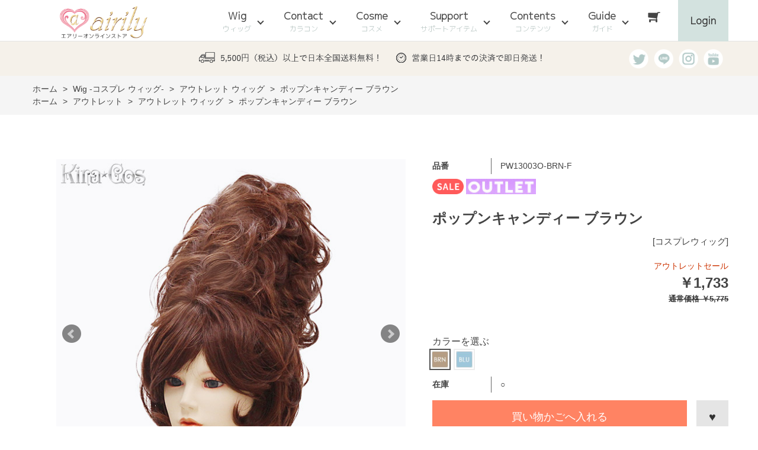

--- FILE ---
content_type: text/html; charset=utf-8
request_url: https://airily.jp/shop/g/g9000002112/
body_size: 18705
content:
<!DOCTYPE html>
<html data-browse-mode="P" lang="ja" >
<head>
<meta charset="UTF-8">
<title>ポップンキャンディー ブラウン(ブラウン（茶）): アウトレット｜エアリーオンラインストア　ウィッグ・カラコンのコスプレ総合専門店</title>
<link rel="canonical" href="https://airily.jp/shop/g/g9000002112/">


<meta name="description" content="ポップンキャンディー ブラウン(ブラウン（茶）)高品質でカラー豊富、多様なスタイルのウィッグを中心に、コスプレアイテムを豊富に取り揃える コスプレ総合専門店【エアリー】のオンラインストア。 営業日14時までの入金で即日発送＆税込5,500円以上で送">
<meta name="keywords" content="9000002112,ポップンキャンディー ブラウン,ブラウン（茶）ウィッグ,カラコン,コスプレ,通販,専門店,販売,エアリー">

<meta name="wwwroot" content="" />
<meta name="rooturl" content="https://airily.jp" />
<meta name="viewport" content="width=1200">
<link rel="stylesheet" type="text/css" href="https://ajax.googleapis.com/ajax/libs/jqueryui/1.12.1/themes/ui-lightness/jquery-ui.min.css">
<link rel="stylesheet" type="text/css" href="/css/sys/reset.css">
<link rel="stylesheet" type="text/css" href="/css/sys/base.css">

<link rel="stylesheet" type="text/css" href="/css/sys/base_form.css" >
<link rel="stylesheet" type="text/css" href="/css/sys/base_misc.css" >
<link rel="stylesheet" type="text/css" href="/css/sys/layout.css" >
<link rel="stylesheet" type="text/css" href="/css/sys/block_icon_image.css"  >
<link rel="stylesheet" type="text/css" href="/css/sys/block_common.css" >
<link rel="stylesheet" type="text/css" href="/css/sys/block_customer.css" >
<link rel="stylesheet" type="text/css" href="/css/sys/block_goods.css" >
<link rel="stylesheet" type="text/css" href="/css/sys/block_order.css" >
<link rel="stylesheet" type="text/css" href="/css/sys/block_misc.css" >
<link rel="stylesheet" type="text/css" href="/css/sys/block_store.css" >
<link rel="stylesheet" type="text/css" href="/css/sys/block_no_code_cms.css" >
<script src="https://ajax.googleapis.com/ajax/libs/jquery/3.7.1/jquery.min.js" ></script>
<script src="https://ajax.googleapis.com/ajax/libs/jqueryui/1.14.1/jquery-ui.min.js?ver=20251201" ></script>


    <script src="https://code.jquery.com/jquery-migrate-1.4.1.min.js"></script>

<script src="/lib/jquery.cookie.js" ></script>
<script src="/lib/jquery.balloon.js" ></script>
<script src="/lib/goods/jquery.tile.min.js" ></script>
<script src="/lib/modernizr-custom.js" ></script>
<script src="/js/sys/tmpl.js" ></script>
<script src="/js/sys/msg.js?ver=20240731" ></script>
<script src="/js/sys/sys.js" ></script>
<script src="/js/sys/common.js" ></script>
<script src="/js/sys/search_suggest.js" ></script>
<script src="/js/sys/ui.js" ></script>






<link rel="stylesheet" type="text/css" href="/css/usr/base.css">
<link rel="stylesheet" type="text/css" href="/css/usr/layout.css">
<link rel="stylesheet" type="text/css" href="/css/usr/block.css?20230125">
<link rel="stylesheet" type="text/css" href="/css/usr/user.css?20241024">
<link rel="stylesheet" type="text/css" href="/css/usr/slick.css">
<link rel="stylesheet" type="text/css" href="/css/usr/color.css">
<script src="/js/usr/slick.min.js"></script>
<link rel="SHORTCUT ICON" href="/favicon.ico">
<link rel="stylesheet" type="text/css" href="https://maxcdn.bootstrapcdn.com/font-awesome/4.7.0/css/font-awesome.min.css">
<!-- etm meta -->
<meta property="etm:device" content="desktop" />
<meta property="etm:page_type" content="goods" />
<meta property="etm:cart_item" content="[]" />
<meta property="etm:attr" content="" />
<meta property="etm:goods_detail" content="{&quot;goods&quot;:&quot;9000002112&quot;,&quot;category&quot;:&quot;OutWig&quot;,&quot;name&quot;:&quot;ポップンキャンディー ブラウン&quot;,&quot;variation_name1&quot;:&quot;&quot;,&quot;variation_name2&quot;:&quot;ブラウン（茶）&quot;,&quot;item_code&quot;:&quot;PW13003O-BRN-F&quot;,&quot;backorder_fg&quot;:&quot;1&quot;,&quot;s_dt&quot;:&quot;&quot;,&quot;f_dt&quot;:&quot;&quot;,&quot;release_dt&quot;:&quot;&quot;,&quot;regular&quot;:&quot;&quot;,&quot;set_fg&quot;:&quot;0&quot;,&quot;stock_status&quot;:&quot;1&quot;,&quot;price&quot;:&quot;1733&quot;,&quot;sale_fg&quot;:&quot;true&quot;,&quot;brand&quot;:&quot;&quot;,&quot;brand_name&quot;:&quot;&quot;,&quot;category_name&quot;:&quot;アウトレット ウィッグ&quot;,&quot;category_code1&quot;:&quot;Outlet&quot;,&quot;category_name1&quot;:&quot;アウトレット&quot;,&quot;category_code2&quot;:&quot;OutWig&quot;,&quot;category_name2&quot;:&quot;アウトレット ウィッグ&quot;,&quot;category_code3&quot;:&quot;OutWig&quot;,&quot;category_name3&quot;:&quot;アウトレット ウィッグ&quot;,&quot;category_code4&quot;:&quot;OutWig&quot;,&quot;category_name4&quot;:&quot;アウトレット ウィッグ&quot;}" />
<meta property="etm:goods_keyword" content="[{&quot;goods&quot;:&quot;9000002112&quot;,&quot;stock&quot;:&quot;[コスプレウィッグ]&quot;},{&quot;goods&quot;:&quot;9000002112&quot;,&quot;stock&quot;:&quot;9000002112&quot;},{&quot;goods&quot;:&quot;9000002112&quot;,&quot;stock&quot;:&quot;F&quot;},{&quot;goods&quot;:&quot;9000002112&quot;,&quot;stock&quot;:&quot;PW13003OBRNF&quot;},{&quot;goods&quot;:&quot;9000002112&quot;,&quot;stock&quot;:&quot;PW13003O-BRN-F&quot;},{&quot;goods&quot;:&quot;9000002112&quot;,&quot;stock&quot;:&quot;アウトレット&quot;},{&quot;goods&quot;:&quot;9000002112&quot;,&quot;stock&quot;:&quot;ウィッグ&quot;},{&quot;goods&quot;:&quot;9000002112&quot;,&quot;stock&quot;:&quot;ブラウン&quot;},{&quot;goods&quot;:&quot;9000002112&quot;,&quot;stock&quot;:&quot;ブラウン（茶）&quot;},{&quot;goods&quot;:&quot;9000002112&quot;,&quot;stock&quot;:&quot;ポップンキャンディー&quot;},{&quot;goods&quot;:&quot;9000002112&quot;,&quot;stock&quot;:&quot;ポップンキャンディー（ブラウン）&quot;}]" />
<meta property="etm:goods_event" content="[]" />
<meta property="etm:goods_genre" content="[{&quot;genre&quot;:&quot;OutWigli&quot;,&quot;name&quot;:&quot;アウトレット ウィッグ&quot;,&quot;goods&quot;:&quot;9000002112&quot;},{&quot;genre&quot;:&quot;OutWig&quot;,&quot;name&quot;:&quot;アウトレット ウィッグ&quot;,&quot;goods&quot;:&quot;9000002112&quot;}]" />


<script src="/js/usr/generatecontents.js?2024"></script>

<!-- 20220801 add font //START -->
<link rel="preconnect" href="https://fonts.googleapis.com">
<link rel="preconnect" href="https://fonts.gstatic.com" crossorigin>
<link href="https://fonts.googleapis.com/css2?family=M+PLUS+1p:wght@300&display=swap" rel="stylesheet">

<!-- Google Tag Manager -->
<script>(function(w,d,s,l,i){w[l]=w[l]||[];w[l].push({'gtm.start':
new Date().getTime(),event:'gtm.js'});var f=d.getElementsByTagName(s)[0],
j=d.createElement(s),dl=l!='dataLayer'?'&l='+l:'';j.async=true;j.src=
'https://www.googletagmanager.com/gtm.js?id='+i+dl;f.parentNode.insertBefore(j,f);
})(window,document,'script','dataLayer','GTM-T5MRPFN');</script>
<!-- End Google Tag Manager -->

<!-- Global site tag (gtag.js) - Google Analytics -->
<script async src="https://www.googletagmanager.com/gtag/js?id=G-K4E9FXL8KH"></script>
<script>
  const tracking_code = "G-K4E9FXL8KH";
  window.dataLayer = window.dataLayer || [];
  function gtag(){dataLayer.push(arguments);}
  gtag('js', new Date());
  gtag('config', tracking_code, { send_page_view: false });
window.onload = function(){
  var mailDom = document.getElementsByName('uid');
  var pwdDom = document.getElementsByName('pwd');
  var certDom = document.getElementsByName('cert_key');
  if(!((mailDom.length > 0 && pwdDom.length > 0) || certDom.length > 0)) {
    gtag('config', tracking_code);
  }
};
</script>

<!-- リマーケティング タグの Google コード  start 20150619--><script type="text/javascript">
/* <![CDATA[ */
var google_conversion_id = 997956275;
var google_custom_params = window.google_tag_params;
var google_remarketing_only = true;
/* ]]> */
</script><script type="text/javascript" src="//www.googleadservices.com/pagead/conversion.js">
</script><noscript>
<div style="display:inline;">
<img height="1" width="1" style="border-style:none;" alt="" src="//googleads.g.doubleclick.net/pagead/viewthroughconversion/997956275/?value=0&amp;guid=ON&amp;script=0"/>
</div>
</noscript><!-- リマーケティング タグの Google コード end -->

<!--Google search　console-->
<meta name="google-site-verification" content="tm4UiEiMOxtgK-ZIIZFS-X62MjRs7kqOJyZIQYN3if0" />

<!--ノートンセーフWeb-->
<meta name="norton-safeweb-site-verification" content="6-eg1r-ga9ntcw88pi6ri5im6rv6bwdi6h3hv2nfuppcu6rx6w1yl7cgdmywtmarfq8zfsnrhulwu8pwiwf5ti186ms3vchagi9w2m4zk9qm3wtlrdugsj59jm7whqta" />

<!-- facebook 広告計測 -->
<meta name="facebook-domain-verification" content="uely3pi478kiicbenh5an2tz5lmoao" />

<!-- WorldShopping Checkout -->
<script type="text/javascript" charset="UTF-8" async="true" src="https://checkout-api.worldshopping.jp/v1/script?token=airily_jp"></script>
<!-- End WorldShopping Checkout -->

<!-- AIデジタルスタッフ -->
<link rel="stylesheet" href="https://chatbot.ecbeing.io/data/chatbot.css">
<script id="ai-chatbot" src="https://chatbot.ecbeing.io/data/chatbot.js" charset="utf-8" data-chatbottenantcode="airily"></script>


<script src="/js/usr/goods.js"></script>
<script src="/js/usr/user.js"></script>
<!-- etm meta -->
<script src="/js/sys/goods_ajax_cart.js"></script>
<script src="/js/sys/goods_ajax_bookmark.js"></script>
<script src="/js/sys/goods_ajax_quickview.js"></script>









<script type="text/javascript" src="/js/sys/goods_list_ajax_bookmark.js" defer></script>


</head>
<body class="page-goods" >



<div id="fb-root"></div>
<script>(function(d, s, id) {
  var js, fjs = d.getElementsByTagName(s)[0];
  if (d.getElementById(id)) return;
  js = d.createElement(s); js.id = id;
  js.src = "//connect.facebook.net/ja_JP/sdk.js#xfbml=1&version=v2.3";
  fjs.parentNode.insertBefore(js, fjs);
}(document, 'script', 'facebook-jssdk'));
</script>

<div class="wrapper">
	
		
		
				<!-- header -->
<div class="header-pt2" id="header-wrapper">
<header id="header" class="pane-header active">
	<div class="container">
		<div class="block-header-logo">
			<a class="block-header-logo--link" href="/shop"><img class="block-header-logo--img" alt="エアリーオンラインストア　ウィッグ・カラコンのコスプレ総合専門店" src="/img/usr/common/sitelogo_airily.png?202504"></a>
		</div>
		<nav class="pane-globalnav">
			<div class="container">
				<div class="block-globalnav">
					<ul class="block-globalnav--item-list">
						<li class="js-animation-hover">
							<h2><a href="/shop/r/rWig/">Wig<br><b>ウィッグ</b></a></h2>
							<div class="block-globalnav-menu">
								<div class="inner">
									<div class="block-globalnav-menu-main">
										<div class="gNavLayout gNavSeparate" id="wigGNavList">
											<div class="gNavSeparateBox">
												<h3><a href="/shop/r/rW-Color/">Color Search<span>色から探す</span></a></h3>
												<ul class="gNavTextList">
													<li><a href="/shop/shop/r/rW-wht/"><span class="genreNameText">ホワイト＆シルバー</span><figure class="imgThumb"><img src="/img/genre/3/w-wht.jpg" alt="ホワイト＆シルバー"></figure></a></li>
													<li><a href="/shop/shop/r/rW-gryblk/"><span class="genreNameText">グレー＆ブラック</span><figure class="imgThumb"><img src="/img/genre/3/w-gryblk.jpg" alt="グレー＆ブラック"></figure></a></li>
													<li><a href="/shop/shop/r/rW-Brn/"><span class="genreNameText">ブラウン</span><figure class="imgThumb"><img src="/img/genre/3/w-brn.jpg" alt="ブラウン"></figure></a></li>
													<li><a href="/shop/shop/r/rW-Gld/"><span class="genreNameText">ゴールド</span><figure class="imgThumb"><img src="/img/genre/3/w-gld.jpg" alt="ゴールド"></figure></a></li>
													<li><a href="/shop/shop/r/rW-YelOra/"><span class="genreNameText">イエロー＆オレンジ</span><figure class="imgThumb"><img src="/img/genre/3/w-yelora.jpg" alt="イエロー＆オレンジ"></figure></a></li>
													<li><a href="/shop/shop/r/rW-Red/"><span class="genreNameText">レッド</span><figure class="imgThumb"><img src="/img/genre/3/w-red.jpg" alt="レッド"></figure></a></li>
													<li><a href="/shop/shop/r/rW-Pnk/"><span class="genreNameText">ピンク</span><figure class="imgThumb"><img src="/img/genre/3/w-pnk.jpg" alt="ピンク"></figure></a></li>
													<li><a href="/shop/shop/r/rW-Pur/"><span class="genreNameText">パープル</span><figure class="imgThumb"><img src="/img/genre/3/w-pur.jpg" alt="パープル"></figure></a></li>
													<li><a href="/shop/shop/r/rW-Blu/"><span class="genreNameText">ブルー</span><figure class="imgThumb"><img src="/img/genre/3/w-blu.jpg" alt="ブルー"></figure></a></li>
													<li><a href="/shop/shop/r/rW-Grn/"><span class="genreNameText">グリーン</span><figure class="imgThumb"><img src="/img/genre/3/w-grn.jpg" alt="グリーン"></figure></a></li>
												</ul>
											</div>
											<div class="gNavSeparateBox">
												<h3><a href="/shop/r/rShort/">Short Wig<span>ショートウィッグ</span></a></h3>
												<ul class="gNavTextList">
													<li><a href="/shop/r/rWS000/"><span class="genreNameText">イージーショート</span><figure class="imgThumb"><img src="/img/genre/3/90_ws000.png" alt="イージーショート"></figure></a></li>
													<li><a href="/shop/r/rWS011/"><span class="genreNameText">ミディショート</span><figure class="imgThumb"><img src="/img/genre/3/90_ws011.png" alt="ミディショート"></figure></a></li>
													<li><a href="/shop/r/rWS010/"><span class="genreNameText">カスタムショート</span><figure class="imgThumb"><img src="/img/genre/3/90_ws010.png" alt="カスタムショート"></figure></a></li>
													<li><a href="/shop/r/rWS003/"><span class="genreNameText">エアリーボブ</span><figure class="imgThumb"><img src="/img/genre/3/90_ws003.png" alt="エアリーボブ"></figure></a></li>
													<li><a href="/shop/r/rWSF002/"><span class="genreNameText">エアリーボブ（ﾌﾛﾝﾄﾚｰｽ）</span><figure class="imgThumb"><img src="/img/genre/3/90_wsf002.png" alt="エアリーボブ（ﾌﾛﾝﾄﾚｰｽ）"></figure></a></li>
													<li><a href="/shop/r/rWS002/"><span class="genreNameText">ウルフベース</span><figure class="imgThumb"><img src="/img/genre/3/90_ws002.png" alt="ウルフベース"></figure></a></li>
													<li><a href="/shop/r/rWSF001/"><span class="genreNameText">ウルフベース（ﾌﾛﾝﾄﾚｰｽ）</span><figure class="imgThumb"><img src="/img/genre/3/90_wsf001.png" alt="ウルフベース（ﾌﾛﾝﾄﾚｰｽ）"></figure></a></li>
													<li><a href="/shop/r/rWS008/"><span class="genreNameText">フォックスベース</span><figure class="imgThumb"><img src="/img/genre/3/90_ws008.png" alt="フォックスベース"></figure></a></li>
													<li><a href="/shop/r/rWS004/"><span class="genreNameText">ライオンベース</span><figure class="imgThumb"><img src="/img/genre/3/90_ws004.png" alt="ライオンベース"></figure></a></li>
													<li><a href="/shop/r/rWS005/"><span class="genreNameText">ネオオールバック</span><figure class="imgThumb"><img src="/img/genre/3/90_ws005.png" alt="ネオオールバック"></figure></a></li>
													<li><a href="/shop/r/rWS006/"><span class="genreNameText">エンジェルカール</span><figure class="imgThumb"><img src="/img/genre/3/90_ws006.png" alt="エンジェルカール"></figure></a></li>
													<li><a href="/shop/r/rSP001/"><span class="genreNameText">プリンスカール</span><figure class="imgThumb"><img src="/img/genre/3/90_sp001.png" alt="プリンスカール"></figure></a></li>
												</ul>
											</div>
											<div class="gNavSeparateBox">
												<h3><a href="/shop/r/rMedium/">Medium Wig<span>ミディアムウィッグ</span></a></h3>
												<ul class="gNavTextList">
													<li><a href="/shop/r/rWM005/"><span class="genreNameText">フラワーボブVer.2</span><figure class="imgThumb"><img src="/img/genre/3/90_wm005.png" alt="フラワーボブVer.2"></figure></a></li>
													<li><a href="/shop/r/rWM003/"><span class="genreNameText">ミディアムVer.3</span><figure class="imgThumb"><img src="/img/genre/3/90_wm003.png" alt="ミディアムVer.3"></figure></a></li>
													<li><a href="/shop/r/rWM006/"><span class="genreNameText">クールミディアム</span><figure class="imgThumb"><img src="/img/genre/3/90_wm006.png" alt="クールミディアム"></figure></a></li>
													<li><a href="/shop/r/rWS007/"><span class="genreNameText">ウルフベース2nd</span><figure class="imgThumb"><img src="/img/genre/3/90_ws007.png" alt="ウルフベース2nd"></figure></a></li>
													<li><a href="/shop/r/rVS004/"><span class="genreNameText">ツートーンボブ</span><figure class="imgThumb"><img src="/img/genre/3/90_vs004.png" alt="ツートーンボブ"></figure></a></li>
												</ul>
												<h3><a href="/shop/r/rLace/">Lace Wig<span>レースウィッグ</span></a></h3>
												<ul class="gNavTextList">
													<li><a href="/shop/r/rWSF002/"><span class="genreNameText">エアリーボブ(ﾌﾛﾝﾄﾚｰｽ)</span><figure class="imgThumb"><img src="/img/genre/3/90_wsf002.png" alt="エアリーボブ（ﾌﾛﾝﾄﾚｰｽ）"></figure></a></li>
													<li><a href="/shop/r/rWSF001/"><span class="genreNameText">ウルフベース(ﾌﾛﾝﾄﾚｰｽ)</span><figure class="imgThumb"><img src="/img/genre/3/90_wsf001.png" alt="ウルフベース（ﾌﾛﾝﾄﾚｰｽ）"></figure></a></li>
													<li><a href="/shop/r/rWLF003/"><span class="genreNameText">ワンレンマルチ（ﾌﾛﾝﾄﾚｰｽ）</span><figure class="imgThumb"><img src="/img/genre/3/90_wl010wlf003.png" alt="ワンレンマルチ（ﾌﾛﾝﾄﾚｰｽ）"></figure></a></li>
													<li><a href="/shop/r/rWLF001/"><span class="genreNameText">ｴﾝｼﾞｪﾙｽﾄﾚｰﾄ(ﾌﾛﾝﾄﾚｰｽ)</span><figure class="imgThumb"><img src="/img/genre/3/90_wlf001.png" alt="ｴﾝｼﾞｪﾙｽﾄﾚｰﾄ（ﾌﾛﾝﾄﾚｰｽ）"></figure></a></li>
													<li><a href="/shop/r/rWLF002/"><span class="genreNameText">センターパートロング</span><figure class="imgThumb"><img src="/img/genre/3/90_wlf002.png" alt="センターパートロング"></figure></a></li>
													<li><a href="/shop/r/rWK081011/"><span class="genreNameText">生え際パーツ(ﾌﾛﾝﾄﾚｰｽ)</span><figure class="imgThumb"><img src="/img/genre/3/90_wk08.png" alt="生え際パーツ(ﾌﾛﾝﾄﾚｰｽ)"></figure></a></li>
													<li><a href="/shop/r/rWK13/"><span class="genreNameText">ポイントウィッグ(ﾂﾑｼﾞﾚｰｽ)</span><figure class="imgThumb"><img src="/img/genre/3/90_wk13.png" alt="ポイントウィッグ(ﾂﾑｼﾞﾚｰｽ)"></figure></a></li>
												</ul>
											</div>
											<div class="gNavSeparateBox">
												<h3><a href="/shop/r/rLong/">Long Wig<span>ロングウィッグ</span></a></h3>
												<ul class="gNavTextList">
													<li><a href="/shop/r/rWL010/"><span class="genreNameText">ワンレンマルチ</span><figure class="imgThumb"><img src="/img/genre/3/90_wl010wlf003.png" alt="ワンレンマルチ"></figure></a></li>
													<li><a href="/shop/r/rWLF003/"><span class="genreNameText">ワンレンマルチ（ﾌﾛﾝﾄﾚｰｽ）</span><figure class="imgThumb"><img src="/img/genre/3/90_wl010wlf003.png" alt="ワンレンマルチ（ﾌﾛﾝﾄﾚｰｽ）"></figure></a></li>
													<li><a href="/shop/r/rWL002/"><span class="genreNameText">ロングレイヤーVer.2</span><figure class="imgThumb"><img src="/img/genre/3/90_wl002.png" alt="ロングレイヤーVer.2"></figure></a></li>
													<li><a href="/shop/r/rWL003/"><span class="genreNameText">ロングストレート</span><figure class="imgThumb"><img src="/img/genre/3/90_wl003.png" alt="ロングストレート"></figure></a></li>
													<li><a href="/shop/r/rWL008/"><span class="genreNameText">ダブルウルフ</span><figure class="imgThumb"><img src="/img/genre/3/90_wl008.png" alt="ダブルウルフ"></figure></a></li>
													<li><a href="/shop/r/rWL005/"><span class="genreNameText">ベリーロング</span><figure class="imgThumb"><img src="/img/genre/3/90_wl005.png" alt="ベリーロング"></figure></a></li>
													<li><a href="/shop/r/rWL007/"><span class="genreNameText">スプラッシュシャワー</span><figure class="imgThumb"><img src="/img/genre/3/90_wl007.png" alt="スプラッシュシャワー"></figure></a></li>	
													<li><a href="/shop/r/rWL006/"><span class="genreNameText">ハニーウェーブ</span><figure class="imgThumb"><img src="/img/genre/3/90_wl006.png" alt="ハニーウェーブ"></figure></a></li>
													<li><a href="/shop/r/rWLF001/"><span class="genreNameText">ｴﾝｼﾞｪﾙｽﾄﾚｰﾄ(ﾌﾛﾝﾄﾚｰｽ)</span><figure class="imgThumb"><img src="/img/genre/3/90_wlf001.png" alt="ｴﾝｼﾞｪﾙｽﾄﾚｰﾄ(ﾌﾛﾝﾄﾚｰｽ)"></figure></a></li>
													<li><a href="/shop/r/rWLF002/"><span class="genreNameText">センターパートロング</span><figure class="imgThumb"><img src="/img/genre/3/90_wlf002.png" alt="センターパートロング"></figure></a></li>
													<li><a href="/shop/r/rWL009/"><span class="genreNameText">アルティメットロング</span><figure class="imgThumb"><img src="/img/genre/3/90_wl009.png" alt="アルティメットロング"></figure></a></li>
												</ul>
												<h3><a href="/shop/r/rStyled">Styled Wig<span>セット済みウィッグ</span></a></h3>
												<ul class="gNavTextList">
													<li><a href="/shop/r/rWE001/"><span class="genreNameText">ポニーベース</span><figure class="imgThumb"><img src="/img/genre/3/90_we001.png" alt="ポニーベース"></figure></a></li>
												</ul>
											</div>
											<div class="gNavSeparateBox">
												<h3><a href="/shop/r/rParts/">Parts Wig<span>パーツウィッグ</span></a></h3>
												<ul class="gNavTextList">
													<li><a href="/shop/r/rWK01/"><span class="genreNameText">毛束</span><figure class="imgThumb"><img src="/img/genre/3/90_wk01.png" alt="毛束"></figure></a></li>
													<li><a href="/shop/r/rWK1415/"><span class="genreNameText">ダブル毛束</span><figure class="imgThumb"><img src="/img/genre/3/90_wk1415.png" alt="ダブル毛束"></figure></a></li>
													<li><a href="/shop/r/rWK02/"><span class="genreNameText">バンス</span><figure class="imgThumb"><img src="/img/genre/3/90_wk02.png" alt="バンス"></figure></a></li>
													<li><a href="/shop/r/rWK12/"><span class="genreNameText">スマートバンス</span><figure class="imgThumb"><img src="/img/genre/3/90_wk12.png" alt="スマートバンス"></figure></a></li>
													<li><a href="/shop/r/rWK09/"><span class="genreNameText">サイドメイクパーツ</span><figure class="imgThumb"><img src="/img/genre/3/90_wk09.png" alt="サイドメイクパーツ"></figure></a></li>
													<li><a href="/shop/r/rWK081011/"><span class="genreNameText">生え際パーツ(ﾌﾛﾝﾄﾚｰｽ)</span><figure class="imgThumb"><img src="/img/genre/3/90_wk08.png" alt="生え際パーツ(ﾌﾛﾝﾄﾚｰｽ)"></figure></a></li>
													<li><a href="/shop/r/rWK13/"><span class="genreNameText">ポイントウィッグ(ﾂﾑｼﾞﾚｰｽ)</span><figure class="imgThumb"><img src="/img/genre/3/90_wk13.png" alt="ポイントウィッグ(ﾂﾑｼﾞﾚｰｽ)"></figure></a></li>
													<li><a href="/shop/r/rWK06/"><span class="genreNameText">スパークショートバンス</span><figure class="imgThumb"><img src="/img/genre/3/90_wk06.png" alt="スパークショートバンス"></figure></a></li>
													<li><a href="/shop/r/rCChart/"><span class="genreNameText">ｶｽﾀﾏｲｽﾞｶﾗｰﾁｬｰﾄ</span><figure class="imgThumb"><img src="/img/genre/3/90_k0910.png" alt="カスタマイズカラーチャート"></figure></a></li>
												</ul>
												<figure class="imgBnr"><a href="/shop/pages/artiswitch.aspx"><img src="/img/bnr/index/900_artiswitch.jpg?" alt="アーティスウィッチ　コラボ　ウィッグ・カラコン" width="100%" style="margin-bottom: 10px;"><br><span style="line-height: 1.5; font-size: 12px;">&#8811;&nbsp;アーティスウィッチコラボウィッグ</span></a></figure>

											</div>
										</div>
									</div>
								</div>
							</div>
						</li>
						<li class="js-animation-hover">
							<h2><a href="/shop/r/rContact/">Contact<br><b>カラコン</b></a></h2>
							<div class="block-globalnav-menu">
								<div class="inner">
									<div class="block-globalnav-menu-main">
										<div class="gNavLayout gNavSeparate">
											<div class="gNavSeparateBox">
												<h3><a href="/shop/r/rQL001/"><span><b>クオリテ エトワール 1day</b></span></a></h3>
												<figure class="imgBnr"><a href="/shop/r/rQL001/"><img src="/img/bnr/genre/900_etoile_11color_resale.jpg" alt="クオリテ エトワール 1day" width="100%"></a></figure>
											</div>
											<div class="gNavSeparateBox">
												<h3><a href="/shop/r/rOutCon/"><span><b>クオリテ アウトレット</b></span></a></h3>
												<figure class="imgBnr"><a href="/shop/r/rOutCon/"><img src="/img/bnr/genre/900_outlet_contact.jpg" alt="クオリテ アウトレット カラコン" width="100%"></a></figure>
											</div>
											<div class="gNavSeparateBox">
												<h3><a href="/shop/r/rC-colors/">Color Search<span>色から探す</span></a></h3>
												<ul class="gNavTextList gNavContactColorList">
													<li><a href="/shop/r/rCred/"><span class="genreNameText">レッド・ピンク系</span><figure class="imgThumb"><img src="/img/usr/genre/350_c_color_pink.png" alt="レッド・ピンク系"></figure></a></li>
													<li><a href="/shop/r/rCpur/"><span class="genreNameText">パープル系</span><figure class="imgThumb"><img src="/img/usr/genre/350_c_color_purple.png" alt="パープル系"></figure></a></li>
													<li><a href="/shop/r/rCblu/"><span class="genreNameText">ブルー系</span><figure class="imgThumb"><img src="/img/usr/genre/350_c_color_blue.png" alt="ブルー系"></figure></a></li>
													<li><a href="/shop/r/rCgrn/"><span class="genreNameText">グリーン系</span><figure class="imgThumb"><img src="/img/usr/genre/350_c_color_green.png" alt="グリーン系"></figure></a></li>
													<li><a href="/shop/r/rCyel/"><span class="genreNameText">イエロー・ブラウン系</span><figure class="imgThumb"><img src="/img/usr/genre/350_c_color_yellow.png" alt="イエロー・ブラウン系"></figure></a></li>
													<li><a href="/shop/r/rCgry/"><span class="genreNameText">グレー・ホワイト系</span><figure class="imgThumb"><img src="/img/usr/genre/350_c_color_gray.png" alt="グレー・ホワイト系"></figure></a></li>
												</ul>
											</div>
											<div class="gNavSeparateBox">
												<h3>About Color Contacts<span>カラコンについて</span></h3>
												<ul class="gNavTextList">
													<li><a href="/shop/pages/contactfaq.aspx">カラコン取り扱い方法</a></li>
												</ul>
												<figure class="imgBnr"><a href="/shop/r/rOutCon/"><img src="/img/bnr/genre/900_450_qualite_outlet.jpg" alt="アウトレットカラコン" width="100%" style="margin-bottom: 5px;"><span style="line-height: 1.5; font-size: 12px;">&#8811;&nbsp;アウトレットカラコン</span></a></figure>
											</div>
										</div>
									</div>
								</div>
							</div>
						</li>
						<li class="js-animation-hover">
							<h2><a href="/shop/r/rCosme/">Cosme<br><b>コスメ</b></a></h2>
							<div class="block-globalnav-menu">
								<div class="inner">
									<div class="block-globalnav-menu-main">
										<div class="gNavLayout gNavSeparate" id="cosmeGNavList">
											<div class="gNavSeparateBox">
												<h3><a href="=/shop/r/rMsqM/"><span><b>マスカレイドマジック</b></span></a></h3>
												<figure class="imgBnr"><a href="/shop/r/rMsqM/"><img src="/img/bnr/genre/900_cosme_mm.jpg" alt="マスカレイドマジック" width="100%"></a></figure>
											</div>
											<div class="gNavSeparateBox">
												<h3><a href="/shop/r/rClrCosme/"><span><b>カラーメイクコスメ</b></span></a></h3>
												<figure class="imgBnr"><a href="/shop/r/rClrCosme/"><img src="/img/bnr/genre/900_colormakecosme.jpg" alt="カラーメイクコスメ" width="100%"></a></figure>
											</div>
											<div class="gNavSeparateBox"><div>
												<dl class="gNavBnrTextList">
													<dd><figure class="imgBnr50"><a href="/shop/r/rMeiko/"><img src="/img/usr/genre/thumb_nav_meiko.jpg" alt="MEIKO" width="100%"></a></figure></dd>
													<dt><a href="/shop/r/rMeiko/">MEIKO</a></dt>
												</dl>
												<dl class="gNavBnrTextList">
													<dd><figure class="imgBnr50"><a href="/shop/r/rMakeC/"><img src="/img/usr/genre/thumb_nav_makecover.jpg" alt="MAKECOVER" width="100%"></a></figure></dd>
													<dt><a href="/shop/r/rMakeC/">MAKECOVER</a></dt>
												</dl></div>
											</div>
											<div class="gNavSeparateBox">
												<ul class="gNavTextList">
													<li><a href="/shop/r/rTaping/"><span class="genreNameText">コスプレテーピング</span><figure class="imgThumb"><img src="/img/genre/3/90_cosme_taping.png" alt="コスプレテーピング コスプレ コスメ"></figure></a></li>
<!--													<li><a href="/shop/r/rSPmake/"><span class="genreNameText">特殊メイク</span><figure class="imgThumb"><img src="/img/genre/3/90_cosme_spmake.png" alt="特殊メイク コスプレ コスメ"></figure></a></li> -->
													<li><a href="/shop/r/rBasemake/"><span class="genreNameText">ベースメイク</span><figure class="imgThumb"><img src="/img/genre/3/90_cosme_basemake.png" alt="ベースメイク コスプレ コスメ"></figure></a></li>
													<li><a href="/shop/r/rEyemake/"><span class="genreNameText">アイメイク</span><figure class="imgThumb"><img src="/img/genre/3/90_cosme_eyemake.png" alt="アイメイク コスプレ コスメ"></figure></a></li>
													<li><a href="/shop/r/rLipmake/"><span class="genreNameText">リップメイク</span><figure class="imgThumb"><img src="/img/genre/3/90_cosme_ripmake.png" alt="リップメイク コスプレ コスメ"></figure></a></li>
													<li><a href="/shop/r/rHiLight"><span class="genreNameText">シャドウ・ハイライト</span><figure class="imgThumb"><img src="/img/genre/3/90_cosme_hilight.png" alt="シャドウ・ハイライト コスプレ コスメ"></figure></a></li>
													<li><a href="/shop/r/rCosSprt/"><span class="genreNameText">メイクサポートアイテム</span><figure class="imgThumb"><img src="/img/genre/3/90_cosme_cossprt.png" alt="メイクサポートアイテム コスプレ コスメ"></figure></a></li>
													<li><a href="/shop/r/rMakeupC/"><span class="genreNameText">メイク崩れ防止アイテム</span><figure class="imgThumb"><img src="/img/genre/3/90_cosme_makec.png" alt="メイク崩れ防止アイテム コスプレ コスメ"></figure></a></li>
												</ul>
											</div>
										</div>
									</div>
								</div>
							</div>
						</li>
						<li class="js-animation-hover">
							<h2><a href="/shop/r/rSupport/">Support<br><b>サポートアイテム</b></a></h2>
							<div class="block-globalnav-menu">
								<div class="inner">
									<div class="block-globalnav-menu-main">
										<div class="gNavLayout gNavSeparate" id="supGNavList">
											<div class="gNavSeparateBox">
												<h3><a href="/shop/e/ediy/"><span><b>お役立ちアイテム</b></span></a></h3>
												<figure class="imgBnr"><a href="/shop/e/ediy/"><img src="/img/bnr/750_wigarrange.jpg" alt="お役立ちアイテム" width="100%"></a></figure>
												<h3><a href="/shop/e/ebrush/"><span><b>ブラシの特徴まとめ</b></span></a></h3>
												<figure class="imgBnr"><a href="/shop/e/ebrush/"><img src="/img/bnr/index/900_brush.jpg" alt="ブラシの特徴まとめ" width="100%"></a></figure>
											</div>
											<div class="gNavSeparateBox">
												<h3><a href="/shop/r/rStrage/"><span><b>ストレージアイテム</b></span></a></h3>
												<figure class="imgBnr"><a href="/shop/r/rStrage/"><img src="/img/bnr/genre/900_strage.jpg" alt="撮影アイテム" width="100%"></a></figure>
												<h3><a href="/shop/r/rAwasegai/"><span><b>あわせ買いおすすめｱｲﾃﾑ</b></span></a></h3>
												<figure class="imgBnr"><a href="/shop/r/rAwasegai/"><img src="/img/bnr/genre/900_awasegai.jpg" alt="あわせ買いおすすめアイテム" width="100%"></a></figure>
											</div>
											<div class="gNavSeparateBox">
												<h3><a href="/shop/r/rCChart/"><span><b>カラーチャート</b></span></a></h3>
												<figure class="imgBnr"><a href="/shop/r/rCChart/"><img src="/img/bnr/genre/900_colorchart.jpg" alt="カラーチャート" width="100%"></a></figure>
												<h3><a href="/shop/e/eAssist/"><span><b>アシストアイテム特集</b></span></a></h3>
												<figure class="imgBnr"><a href="/shop/e/eAssist/"><img src="/img/bnr/genre/900_assist.jpg" alt="アシストアイテム特集" width="100%"></a></figure>
											</div>
											<div class="gNavSeparateBox">
												<ul class="gNavTextList">
													<li><a href="/shop/r/rCosGoods/"><span class="genreNameText">コスプレ雑貨</span><figure class="imgThumb"><img src="/img/genre/3/90_sup_cosgoods.png" alt="コスプレ雑貨 コスプレ サポート グッズ"></figure></a></li>
													<li><a href="/shop/r/rHomeCos"><span class="genreNameText">宅コス・撮影アイテム</span><figure class="imgThumb"><img src="/img/genre/3/90_sup_homecos.png" alt="宅コス・撮影アイテム コスプレ サポート グッズ"></figure></a></li>
													<li><a href="/shop/r/rWigArran/"><span class="genreNameText">お役立ちアイテム</span><figure class="imgThumb"><img src="/img/genre/3/90_sup_wigarran.png" alt="お役立ちアイテム コスプレ サポート グッズ"></figure></a></li>
<!--													<li><a href="/shop/r/rInner/"><span class="genreNameText">衣装・インナー</span><figure class="imgThumb"><img src="/img/genre/3/90_sup_inner.png" alt="衣装・インナー コスプレ サポート グッズ"></figure></a></li> -->
													<li><a href="/shop/r/rStrage/"><span class="genreNameText">ストレージアイテム</span><figure class="imgThumb"><img src="/img/genre/3/90_sup_bag.png" alt="バッグ類 コスプレ サポート グッズ"></figure></a></li>
													<li><a href="/shop/r/rSpOutlet/"><span class="genreNameText">アウトレット</span><figure class="imgThumb"><img src="/img/genre/3/90_wig_outlet.png" alt="アウトレット コスプレ サポート グッズ"></figure></a></li>
												</ul>
											</div>
										</div>
									</div>
								</div>
							</div>
						</li>
						<li class="js-animation-hover">
							<h2>Contents<br><b>コンテンツ</b></h2>
							<div class="block-globalnav-menu">
								<div class="inner">
									<div class="block-globalnav-menu-sub">
										<div class="gNavLayout gNavSeparate">
											<div class="gNavSeparateBox">
												<h3><span><b>最新の特集</b></span></h3>
												<figure class="imgBnr"><a href="/shop/e/eToken/"><img src="/img/bnr/tokusyu/900_token_202503.jpg" alt="歴史を守る刀剣たちの物語 刀剣乱舞におすすめのウィッグ・カラコン" width="100%" style="margin-bottom: 10px;"><br><span>歴史を守る刀剣たちの物語</span></a></figure>
											</div>
											<div class="gNavSeparateBox" style="padding-top: 35px;">
												<h3></h3>
												<figure class="imgBnr"><a href="/shop/e/eniji/"><img src="/img/bnr/tokusyu/900_nijisanji.jpg" alt="個性豊かなライバーが集うプロダクション　ニジサンジ におすすめのウィッグ・カラコン" width="100%" style="margin-bottom: 10px;"><br><span style="line-height: 1.5;">【夢が交わる】新たなロボットアニメ</span></a></figure>
											</div>
											<div class="gNavSeparateBox">
												<h3><span><b>お客様フォト</b></span></h3>
												<figure class="imgBnr"><a href="/shop/pc/0photo/"><img src="/img/bnr/index/200_contents_photogallery.jpg?2025" alt="お客様フォト" width="100%" style="margin-bottom: 10px;"><br><span style="line-height: 1.5;">エアリーのお客様から募集した写真をご紹介しています。ウィッグ・カラコン選びの参考に。</span></a></figure>
											</div>
											<div class="gNavSeparateBox">
												<ul class="gNavTextList">
													<li><a href="/shop/pages/pickup_contents.aspx"><span class="genreNameText">特集一覧</span></a></li>
													<li><a href="/shop/r/rW-Color/"><span class="genreNameText">ウィッグカラー比較</span></a></li>
													<li><a href="/shop/pages/airily_wig_howto.aspx"><span class="genreNameText">ウィッグ取扱い方法</span></a></li>
													<li><a href="/shop/pages/contactfaq.aspx"><span class="genreNameText">カラコン取扱い方法</span></a></li>
													<!-- <li><a href="https://start.airily.jp/" target="_blank"><span class="genreNameText">はじめてさんのコスプレ講座&nbsp;<i class="fa fa-external-link" aria-hidden="true"></i></span></a></li> -->
													<li><a href="https://blog.airily.jp/" target="_blank"><span class="genreNameText">アレンジブログ&nbsp;<i class="fa fa-external-link" aria-hidden="true"></i></span></a></li>
													<li><a href="https://www.youtube.com/channel/UCylclfco2KF_FaT_MNVDThA" target="_blank"><span class="genreNameText">Airily YOUTUBEチャンネル&nbsp;<i class="fa fa-external-link" aria-hidden="true"></i></span></a></li>
												</ul>
											</div>
										</div>
									</div>
								</div>
							</div>
						</li>
						<li class="js-animation-hover">
							<h2>Guide<br><b>ガイド</b></h2>
							<div class="block-globalnav-menu">
								<div class="inner">
									<div class="block-globalnav-menu-sub">
										<h2>Guide<span>ガイド</span></h2>
										<ul>
											<li>
												<ul>
													<li><a href="/shop/pages/guide_orderflow.aspx#guideOrderflowTitle">お支払いについて</a></li>
													<li><a href="/shop/pages/guide_member.aspx#guideMemberTitle">会員特典</a></li>
												</ul>
											</li>
											<li>
												<ul>
													<li><a href="/shop/pages/guide_shipping.aspx#guideShippingTitle">送料・配送について</a></li>
													<li><a href="/shop/pages/guide_oversea.aspx#guideOverseaTitle">海外発送について International Shipping</a></li>
												</ul>
											</li>
											<li>
												<ul>
													<li><a href="/shop/pages/guide_return.aspx#guideReturnTitle">発送前キャンセル・注文内容変更｜返品・交換について</a></li>
													<li><a href="/shop/pages/faq.aspx#guideFaqTitle">よくある質問・FAQ</a></li>
												</ul>
											</li>
										</ul>
									</div>
								</div>
							</div>
						</li>
						<li class="block-globalnav--cart"><a href="/shop/cart/cart.aspx" class="text-hover-color"><span class="block-headernav--cart-count js-cart-count bg-color" style="display: inline;"></span><i class="fa fa-shopping-cart" aria-hidden="true"></i></a></li>
						<li class="block-globalnav--login" style="padding-top: 0;">
							<a href="/shop/customer/menu.aspx">Login</a>
						</li>
					</ul>
				</div>
			</div>
		</nav>
		<!-- nav -->
	</div>
	<!-- container -->
</header>
</div>
<div id="header-news">
    <div id="header-news-inner">
          <p><img alt="5,500円（税込）以上で日本全国送料無料！ 営業日14時までの決済で即日発送！" src="/img/usr/common/text_header_info.png"></p>
          <div class="headerSns">
            <ul class="headerSnsList">
              <li><a href="https://twitter.com/airilyweb" target="_blank"><img alt="airily エアリー twitter" src="/img/usr/common/icon_twi.png"></a></li>
              <li><a href="/shop/pages/line.aspx"><img alt="airily エアリー line" src="/img/usr/common/icon_line.png"></a></li>
              <li><a href="https://www.instagram.com/airilyweb/" target="_blank"><img alt="airily エアリー instagram" src="/img/usr/common/icon_insta.png"></a></li>
              <li><a href="https://www.youtube.com/channel/UCylclfco2KF_FaT_MNVDThA" target="_blank"><img alt="airily エアリー youtube" src="/img/usr/common/icon_youtube.png"></a></li>
            </ul>
          </div>
    </div>
</div>
<!--
<a href="/shop/r/rWig/">
<div class="headerBnr" style="background-image: url(/img/bnr/header/900_100_timesale_260113.gif);height: 40px; background-repeat: repeat-x; background-position: center top; background-size: auto 100%;"></div>
</a>
-->
<!-- header -->
				
					
				
		
	
	
<div class="pane-topic-path">
	<div class="container">
		<div class="block-topic-path">
	<ul class="block-topic-path--list" id="bread-crumb-list" itemscope itemtype="https://schema.org/BreadcrumbList">
		<li class="block-topic-path--category-item block-topic-path--item__home" itemscope itemtype="https://schema.org/ListItem" itemprop="itemListElement">
	<a href="https://airily.jp/shop/default.aspx" itemprop="item">
		<span itemprop="name">ホーム</span>
	</a>
	<meta itemprop="position" content="1" />
</li>

<li class="block-topic-path--category-item" itemscope itemtype="https://schema.org/ListItem" itemprop="itemListElement">
	&gt;
	<a href="https://airily.jp/shop/c/cOutlet/" itemprop="item">
		<span itemprop="name">アウトレット</span>
	</a>
	<meta itemprop="position" content="2" />
</li>


<li class="block-topic-path--category-item" itemscope itemtype="https://schema.org/ListItem" itemprop="itemListElement">
	&gt;
	<a href="https://airily.jp/shop/c/cOutWig/" itemprop="item">
		<span itemprop="name">アウトレット ウィッグ</span>
	</a>
	<meta itemprop="position" content="3" />
</li>


<li class="block-topic-path--category-item block-topic-path--item__current" itemscope itemtype="https://schema.org/ListItem" itemprop="itemListElement">
	&gt;
	<a href="https://airily.jp/shop/g/g9000002112/" itemprop="item">
		<span itemprop="name">ポップンキャンディー ブラウン</span>
	</a>
	<meta itemprop="position" content="4" />
</li>


	</ul>


	<ul class="block-topic-path--list" id="bread-crumb-list" itemscope itemtype="https://schema.org/BreadcrumbList">
		<li class="block-topic-path--genre-item block-topic-path--item__home" itemscope itemtype="https://schema.org/ListItem" itemprop="itemListElement">
	<a href="https://airily.jp/shop/default.aspx" itemprop="item">
		<span itemprop="name">ホーム</span>
	</a>
	<meta itemprop="position" content="1" />
</li>

<li class="block-topic-path--genre-item" itemscope itemtype="https://schema.org/ListItem" itemprop="itemListElement">
	&gt;
	<a href="https://airily.jp/shop/r/rWig/" itemprop="item">
		<span itemprop="name">Wig -コスプレ ウィッグ-</span>
	</a>
	<meta itemprop="position" content="2" />
</li>


<li class="block-topic-path--genre-item" itemscope itemtype="https://schema.org/ListItem" itemprop="itemListElement">
	&gt;
	<a href="/shop/r/rOutWig/" itemprop="item">
		<span itemprop="name">アウトレット ウィッグ</span>
	</a>
	<meta itemprop="position" content="3" />
</li>


<li class="block-topic-path--genre-item block-topic-path--item__current" itemscope itemtype="https://schema.org/ListItem" itemprop="itemListElement">
	&gt;
	<a href="https://airily.jp/shop/g/g9000002112/" itemprop="item">
		<span itemprop="name">ポップンキャンディー ブラウン</span>
	</a>
	<meta itemprop="position" content="4" />
</li>


	</ul>


	<ul class="block-topic-path--list" id="bread-crumb-list" itemscope itemtype="https://schema.org/BreadcrumbList">
		<li class="block-topic-path--genre-item block-topic-path--item__home" itemscope itemtype="https://schema.org/ListItem" itemprop="itemListElement">
	<a href="https://airily.jp/shop/default.aspx" itemprop="item">
		<span itemprop="name">ホーム</span>
	</a>
	<meta itemprop="position" content="1" />
</li>

<li class="block-topic-path--genre-item" itemscope itemtype="https://schema.org/ListItem" itemprop="itemListElement">
	&gt;
	<a href="https://airily.jp/shop/r/rOutlet/" itemprop="item">
		<span itemprop="name">アウトレット</span>
	</a>
	<meta itemprop="position" content="2" />
</li>


<li class="block-topic-path--genre-item" itemscope itemtype="https://schema.org/ListItem" itemprop="itemListElement">
	&gt;
	<a href="https://airily.jp/shop/r/rOutWig/" itemprop="item">
		<span itemprop="name">アウトレット ウィッグ</span>
	</a>
	<meta itemprop="position" content="3" />
</li>


<li class="block-topic-path--genre-item block-topic-path--item__current" itemscope itemtype="https://schema.org/ListItem" itemprop="itemListElement">
	&gt;
	<a href="https://airily.jp/shop/g/g9000002112/" itemprop="item">
		<span itemprop="name">ポップンキャンディー ブラウン</span>
	</a>
	<meta itemprop="position" content="4" />
</li>


	</ul>

</div>
	</div>
</div>
<div class="pane-contents">
<div class="container">
<main class="pane-main">
<script>
jQuery(function () {
  jQuery('.block-goods-favorite--btn').insertAfter('.block-add-cart--btn');
});
</script>
<link rel="stylesheet" href="/lib/jquery.bxslider.css">
<script src="/lib/jquery.bxslider.min.js" defer></script>
<script src="/js/sys/color_variation_goods_images.js" defer></script>

<div class="block-goods-detail">
	<div class="pane-goods-header">

		<div class="block-goods-detail--promotion-freespace">
			
		</div>

		<input type="hidden" value="PW13003O" id="hidden_variation_group">
		<input type="hidden" value="0" id="variation_design_type">
		<input type="hidden" value="9000002112" id="hidden_goods">
		<input type="hidden" value="ポップンキャンディー ブラウン" id="hidden_goods_name">
		<input type="hidden" value="a27ea15eefd553dc26485f1e24abb2d970d48a2f2703c29dc89cf5ff95a0d69f" id="js_crsirefo_hidden">
		
	</div>

	<div class="pane-goods-left-side block-goods-detail--color-variation-goods-image" id="gallery">
		<div class="js-goods-detail-goods-slider">
			
			<div class="block-src-L js-goods-img-item block-goods-detail-line-item">
				<a name="ブラウン（茶）" title="ブラウン（茶）:ポップンキャンディー ブラウン[コスプレウィッグ]" >
					<figure><img class="block-src-1--image" src="/img/goods/L/PW13003O-BRN.jpg" alt="ブラウン（茶）" ></figure>
				</a>
				<div>ポップンキャンディー ブラウン[コスプレウィッグ]</div>
			</div>
			
			<div class="block-src-D1 js-goods-img-item block-goods-detail-line-item">
				<a name="ブラウン（茶）" title="ブラウン（茶）:ポップンキャンディー ブラウン[コスプレウィッグ]" >
					<figure><img class="block-src-1--image" src="/img/goods/D1/PW13003O-BRN_1.jpg" alt="ブラウン（茶）" ></figure>
				</a>
				<div>ポップンキャンディー ブラウン[コスプレウィッグ]</div>
			</div>
			
			<div class="block-src-D2 js-goods-img-item block-goods-detail-line-item">
				<a name="ブラウン（茶）" title="ブラウン（茶）:ポップンキャンディー ブラウン[コスプレウィッグ]" >
					<figure><img class="block-src-1--image" src="/img/goods/D2/PW13003O-BRN_2.jpg" alt="ブラウン（茶）" ></figure>
				</a>
				<div>ポップンキャンディー ブラウン[コスプレウィッグ]</div>
			</div>
			
		</div >
		<div class="block-goods-detail--color-variation-goods-thumbnail-form">
			<div class="block-goods-gallery block-goods-detail--color-variation-goods-thumbnail-images" id="gallery">
				<ul class="js-goods-detail-gallery-slider">
					
						<li class="block-goods-gallery--color-variation-src-L block-goods-gallery--color-variation-src">
							<a href="/img/goods/L/PW13003O-BRN.jpg" name="9000002112" title="9000002112:ポップンキャンディー ブラウン[コスプレウィッグ]">
								<figure class="img-center"><img src="/img/goods/L/PW13003O-BRN.jpg" alt="ブラウン（茶）" ></figure>
							</a>
							<p class="block-goods-detail--color-variation-goods-color-name">ブラウン（茶）</p>
							<p>ポップンキャンディー ブラウン[コスプレウィッグ]</p>
						</li>
					
						<li class="block-goods-gallery--color-variation-src-D1 block-goods-gallery--color-variation-src">
							<a href="/img/goods/D1/PW13003O-BRN_1.jpg" name="9000002112" title="9000002112:ポップンキャンディー ブラウン[コスプレウィッグ]">
								<figure class="img-center"><img src="/img/goods/D1/PW13003O-BRN_1.jpg" alt="ブラウン（茶）" ></figure>
							</a>
							
							<p>ポップンキャンディー ブラウン[コスプレウィッグ]</p>
						</li>
					
						<li class="block-goods-gallery--color-variation-src-D2 block-goods-gallery--color-variation-src">
							<a href="/img/goods/D2/PW13003O-BRN_2.jpg" name="9000002112" title="9000002112:ポップンキャンディー ブラウン[コスプレウィッグ]">
								<figure class="img-center"><img src="/img/goods/D2/PW13003O-BRN_2.jpg" alt="ブラウン（茶）" ></figure>
							</a>
							
							<p>ポップンキャンディー ブラウン[コスプレウィッグ]</p>
						</li>
					
				</ul>
				<div class="block-goods-detail--color-variation-goods-thumbnail-control">
					<div class="color-variation-prev"></div>
					<div class="color-variation-next"></div>
				</div>
			</div>
		</div>


					




		<dl class="block-goods-comment1">
			<dd><ul class="btn_detail_">
    <li class="btn_text_"><a href="/shop/r/r2090/">色比較を見る<i class="fa fa-arrow-circle-o-right"></i></a></li>
</ul></dd>
		</dl>


		<dl class="block-goods-comment2">
			<dd><!-- 注意書き// -->
<div id="colordetail2">
    <div id="frame">
        <div>
            <p class="attention">※商品画像につきまして、なるべく現物に近い画像を提供させていただいておりますが、ご利用のモニターやスマートフォンにより多少のお色差が出てしまう場合がございます。予めご了承いただけますようお願い申し上げます。</p>
        </div>
    </div>
</div>
<!-- //注意書き -->
<!-- カラー説明// --> 
 <div id="colordetail">
  <span class="detail_title_">《 カラー 》</span>
   <p>地毛をブリーチしたようなアッシュゴールドは白人系キャラにぴったり。色違いで長さの短い繊維と長い繊維を組み合わせ濃淡を表現したMIXカラーです。こちらのカラーは毛先へいくにつれお色が薄いデザインです。</p>
 </div>
<!-- //カラー説明 --></dd>
		</dl>


		<dl class="block-goods-comment3">
			<dd><!-- サイズ・特徴// -->
<div id="wigDetail" class="detail">
	<!-- <h2>SIZE サイズ</h2> -->
	<div id="box">
		<div class="boxleft">
			<span class="detail_title_">《 サイズ 》</span>
				<p>Fサイズ<br>
				①前髪（つむじから）：約16cm<br>
				②頭頂部（つむじから）：約28cm<br>
				③横髪（つむじから）：約32cm<br>
				④後髪(高さ)：約48cm<br>
				</p>
			<span class="detail_title_">《 仕様 》</span>
				<p>シャンプー・ブラッシング可能　※スタイル崩れにご注意ください</p>
			
			<span class="detail_title_">《 耐熱温度 》</span>
				<p>180℃　コテ・アイロンによるアレンジ可能</p>
			
			<span class="detail_title_">《 人口頭皮 》</span>
				<p>なし</p>
				
			<span class="detail_title_">《 ふかし 》</span>
				<p>あり</p>
				
			<span class="detail_title_">《 ベースネット 》</span>
				<p>アジャスターフック（サイズ調整可）あり</p>
				
			<span class="detail_title_">《 特徴 ・注意事項 》</span>
				<p>潰れた状態でお届けします。形を整えてご使用ください。<br>
				カールが固まってベースネットが見えてしまう場合がありますので、適度にカールほぐながら整えてください。
				</p>
		</div>		
	</div>
</div>
<!-- //サイズ・特徴 END --></dd>
		</dl>




	</div>
	<div class="pane-goods-right-side">
	<form name="frm" method="GET" action="/shop/cart/cart.aspx">

		<ul class="block-goods-sns">
			<li class="block-goods-sns--twitter"><a href="http://twitter.com/share" class="twitter-share-button" data-count="none" data-text="" data-via="" data-related="" data-url="" data-lang="ja">Tweet</a>
<script type="text/javascript">
if (window.navigator.userAgent.toLowerCase().indexOf("msie") == -1 || window.navigator.appVersion.toLowerCase().indexOf("msie 8.") == -1) {
  jQuery('.twitter-share-button').append('<script id="twitter_script" type="text/javascript" src="//platform.twitter.com/widgets.js" charset="UTF-8" />');
}
</script></li>
			<li class="block-goods-sns--facebook"><fb:like send="false" layout="button_count" width="120" show_faces="false"></fb:like>
</li>
			<li class="block-goods-sns--mixi"></li>
		</ul>


		<div class="block-icon">
			<span class="block-icon--auto-on-sales"><img src="/img/sys/onsales.gif" alt=""></span>
			
			
			<span class="block-icon--src1"><img src="/img/icon/outlet.jpg" alt="アウトレット"></span>
			
			
			
			
			
		</div>


		<div class="block-goods-comment" id="spec_goods_comment">[コスプレウィッグ]</div>

		<div class="block-goods-name">
			<h1 class="h1 block-goods-name--text js-enhanced-ecommerce-goods-name">ポップンキャンディー ブラウン</h1>
		</div>
		<div class="block-goods-price">

	
	
			<div class="block-goods-price--on-sales-comment">アウトレットセール</div>
	
			<div class="block-goods-price--price price js-enhanced-ecommerce-goods-price">
				￥1,733
			</div>
	
			<div class="block-goods-price--default-price default-price">通常価格 ￥5,775</div>
	
	
			

			
		</div>

		<dl class="goods-detail-description block-goods-code">
			<dt>商品コード</dt>
			<dd id="spec_goods">9000002112</dd>
		</dl>


		<dl class="goods-detail-description block-goods-item-code">
			<dt>品番1</dt>
			<dd id="spec_item_code">PW13003O-BRN-F</dd>
		</dl>













		<dl class="goods-detail-description  block-goods-color">
			<dt>カラー</dt>
			<dd id="spec_variation_name2" class="js-enhanced-ecommerce-variation-name">ブラウン（茶）</dd>
		</dl>


	



		<dl class="goods-detail-description block-goods-stock">
			<dt>在庫</dt>
			<dd id="spec_stock_msg">○</dd>
		</dl>








		<div class="block-variation">
	<div class="block-variation block-color">
		<h2 class="block-variation--name block-color--name">カラー</h2>
		<div class="block-variation--item-list block-color--item-list">
			
				<dl class="block-variation--item block-color--item active color-enable-stock" title="ブラウン（茶）">
					<dt class="block-variation--item-term block-color--item-term">
					
					<figure class="img-center"><img src="/img/goods/9/i-color_BRN.jpg" alt="ブラウン（茶）"></figure>
					
					</dt>
					<dd class="block-variation--item-description block-color--item-description">
						<span>ブラウン（茶）</span>
					</dd>
				</dl>
			
				<dl class="block-variation--item block-color--item color-enable-stock" title="ブルー（青）">
					<dt class="block-variation--item-term block-color--item-term">
					<a href="/shop/g/g9000002113/">
					<figure class="img-center"><img src="/img/goods/9/i-color_BLU.jpg" alt="ブルー（青）"></figure>
					</a>
					</dt>
					<dd class="block-variation--item-description block-color--item-description">
						<span>ブルー（青）</span>
					</dd>
				</dl>
			
		</div>
		<div class="block-variation--selected-item">選択されたカラー：ブラウン（茶）</div>
	</div>


<input type="hidden" name="goods" value="9000002112">
</div>


	
		<div class="block-add-cart">
	
		
		<button class="block-add-cart--btn btn btn-primary js-enhanced-ecommerce-add-cart-detail" type="submit" value="買い物かごへ入れる">買い物かごへ入れる</button>
	
</div>

	
	
		
	
	






		<div class="block-contact-about-goods">
	<a class="block-contact-about-goods--btn btn btn-default" href="/shop/contact/contact.aspx?goods=9000002112&amp;subject_id=00000001">この商品について問い合わせる</a>
</div>



		<div class="block-goods-favorite">

    <a class="block-goods-favorite--btn btn btn-default js-animation-bookmark js-enhanced-ecommerce-goods-bookmark" href="https://airily.jp/shop/customer/bookmark.aspx?goods=9000002112&crsirefo_hidden=a27ea15eefd553dc26485f1e24abb2d970d48a2f2703c29dc89cf5ff95a0d69f">お気に入りに登録する</a>

</div>
		<div id="cancel-modal" data-title="お気に入りの解除" style="display:none;">
    <div class="modal-body">
        <p>お気に入りを解除しますか？</p>
    </div>
    <div class="modal-footer">
        <input type="button" name="btncancel" class="btn btn-secondary" value="キャンセル">
        <a class="btn btn-primary block-goods-favorite-cancel--btn js-animation-bookmark js-modal-close">OK</a>
        <div class="bookmarkmodal-option">
            <a class="btn btn-secondary" href="/shop/customer/bookmark_guest.aspx">お気に入り一覧へ</a>
        </div>
    </div>
</div>


	</form>
	</div>
	<div class="pane-goods-center">








		
		<div class="block-goods-user-review">
<h2>
	<div class="block-icon-image--table">
		<div class="block-icon-image--table-cell">
			<div class="block-icon-image block-icon-image--comments"></div>
		</div>
		<div class="block-icon-image--table-cell-left">
			ユーザーレビュー
		</div>
	</div>
</h2>

<div class="block-goods-user-review--info">

<div class="block-goods-user-review--nothing">
<p>この商品に寄せられたレビューはまだありません。</p>


<p class="block-goods-user-review--need-login-message">レビューを評価するには<a href="https://airily.jp/shop/customer/menu.aspx">ログイン</a>が必要です。</p>






</div>
</div>
<input type="hidden" id="js_review_count" value="0" />
<input type="hidden" id="js_shop_root" value="https://airily.jp/shop" />
<input type="hidden" id="js_goods" value="9000002112" />
<input type="hidden" id="js_path_img" value="/img" />
<input type="hidden" id="js_maxpage" value="0/10" />
<input type="hidden" id="js_page" value="" />
<form method="post" id="moderate_form" action="https://airily.jp/shop/userreview/moderate.aspx">
  <input type="hidden" name="goods" value="9000002112" />
  <input type="hidden" name="titleid" value="" />
  <input type="hidden" name="msglayid" value="" />
  <input type="hidden" name="layid" value="" />
  <input type="hidden" name="user_review" value="" />
  <input type="hidden" name="moderate_value" value="" />
  <input type="hidden" name="upage" value="" />
<input name="crsirefo_hidden" type="hidden" value="127bba305b751de35a03cbc36b0d26701ccd8daa8dd709ac189f25859a43ac9b">
</form>
<noscript><span class="noscript">Javascriptを有効にしてください。</span></noscript>
<script src="/js/sys/userreview_view.js" defer></script>
<ul id="userreview_frame" class="block-goods-user-review--list">

</ul>


<div id="review_form" class="block-goods-user-review--form">

<a class="btn btn-secondary block-goods-user-review--write-review-btn" href="/shop/userreview/write.aspx?goods=9000002112">レビューを書く</a>

</div>


</div>

	</div>
	<div class="pane-goods-footer">
		<div class="block-goods-footer-cart">

			<form name="frm" method="GET" action="/shop/cart/cart.aspx">
				
				<div>
					<input type="hidden" value=9000002112 name="goods">
					<div class="block-add-cart">
	
		
		<button class="block-add-cart--btn btn btn-primary js-enhanced-ecommerce-add-cart-detail" type="submit" value="買い物かごへ入れる">買い物かごへ入れる</button>
	
</div>
 	 
				</div> 
			</form>



			<div class="block-contact-about-goods">
	<a class="block-contact-about-goods--btn btn btn-default" href="/shop/contact/contact.aspx?goods=9000002112&amp;subject_id=00000001">この商品について問い合わせる</a>
</div>



			<div class="block-goods-favorite">

    <a class="block-goods-favorite--btn btn btn-default js-animation-bookmark js-enhanced-ecommerce-goods-bookmark" href="https://airily.jp/shop/customer/bookmark.aspx?goods=9000002112&crsirefo_hidden=a27ea15eefd553dc26485f1e24abb2d970d48a2f2703c29dc89cf5ff95a0d69f">お気に入りに登録する</a>

</div>

		</div>




	</div>
</div>


<link rel="stylesheet" type="text/css" href="/lib/swiper-bundle.min.css">
<script src="/lib/swiper-bundle.min.js"></script>






<div id="goodsdetail_itemhistory" data-currentgoods="9000002112"></div>
<script src="/js/sys/goodsdetail_itemhistory.js" defer></script>

<script type="application/ld+json">
{
   "@context":"http:\/\/schema.org\/",
   "@type":"Product",
   "name":"ポップンキャンディー ブラウン",
   "image":"https:\u002f\u002fairily.jp\u002fimg\u002fgoods\u002fS\u002fPW13003O-BRN.jpg",
   "description":"[コスプレウィッグ]",
   "color":"ブラウン（茶）",
   "mpn":"9000002112",
   "offers":{
      "@type":"Offer",
      "price":1733,
      "priceCurrency":"JPY",
      "availability":"http:\/\/schema.org\/InStock"
   },
   "isSimilarTo":{
      "@type":"Product",
      "name":"ポップンキャンディー ブラウン",
      "image":"https:\u002f\u002fairily.jp\u002fimg\u002fgoods\u002fS\u002fPW13003O-BRN.jpg",
      "mpn":"9000002112",
      "url":"https:\u002f\u002fairily.jp\u002fshop\u002fg\u002fg9000002112\u002f"
   }
}
</script>

</main>
</div>
</div>
	
			
		<footer class="pane-footer">
			<div class="container">
				<p id="footer_pagetop" class="block-page-top"><a href="#header"></a></p>
				
				
						<!-- footer トップページフッターと同じ -->
<div class="footer-pt2">
<footer class="pane-footer bg-color">
	<div class="container">
		<p id="footer_pagetop" class="block-page-top bg-color"><a href="#"></a></p>
		<div id="footernav" class="block-footernav">
			<div class="block-footernav--item-list">
				<h2><a href="/shop/r/rWig/">Wig <span>ウィッグ</span></a></h2>
				<div><a href="/shop/r/rShort/">ショートウィッグ</a></div>
				<div><a href="/shop/r/rMedium/">ミディアムウィッグ</a></div>
				<div><a href="/shop/r/rLong/">ロングウィッグ</a></div>
				<div><a href="/shop/r/rStyled/">セット済みウィッグ</a></div>
				<div><a href="/shop/r/rLace/">レースウィッグ</a></div>
				<div><a href="/shop/r/rParts/">パーツウィッグ</a></div>
				<div><a href="/shop/r/rW-Color/">色から探す</a></div>
			</div>
			<div class="block-footernav--item-list">
				<h2><a href="/shop/r/rContact/">Contact<span>カラコン</span></a></h2>
				<div><a href="/shop/r/rQL001/">クオリテ エトワール 1day</a></div>
				<div style="margin-bottom: 1em;"><a href="/shop/r/rC-colors/">色から探す</a></div>
				<h2><a href="/shop/r/rCosme/">Cosme<span>コスメ</span></a></h2>
				<div><a href="/shop/r/rTaping/">コスプレテーピング</a></div>
<!--				<div><a href="/shop/r/rSPMake/">特殊メイク</a></div> -->
				<div><a href="/shop/r/rBasemake/">ベースメイク</a></div>
				<div><a href="/shop/r/rEyemake/">アイメイク</a></div>
				<div><a href="/shop/r/rRipmake/">リップメイク</a></div>
				<div><a href="/shop/r/rHiLight/">シャドウ・ハイライト</a></div>
				<div><a href="/shop/r/rCosSprt/">メイクサポートアイテム</a></div>
				<div><a href="/shop/r/rMakeupC/">メイク崩れ防止アイテム</a></div>
			</div>
			<div class="block-footernav--item-list">
				<h2><a href="/shop/r/rSupport/">Support Item<span>サポートアイテム</span></a></h2>
				<div><a href="/shop/r/rCosGoods/">コスプレ雑貨</a></div>
				<div><a href="/shop/r/rHomeCos/">宅コス・サポートアイテム</a></div>
				<div><a href="/shop/r/rWigArran/">お役立ちアイテム</a></div>
				<div><a href="/shop/r/rStrage/">ストレージアイテム</a></div>
				<div style="margin-bottom: 1em;"><a href="/shop/r/rAwasegai/">あわせ買いオススメアイテム</a></div>
				
				<h2><a href="/shop/r/rOutlet/">Outlet<span>アウトレット</span></a></h2>
				<div><a href="/shop/r/rOutSup/">アウトレット-サポートアイテム</a></div>
				<div><a href="/shop/r/rOutWig/">アウトレット-ウィッグ</a></div>
			</div>
			<div class="block-footernav--item-list">
				<h2>Contents<span>コンテンツ</span></h2>
				<div><a href="/shop/pages/pickup_contents.aspx">作品別特集</a></div>
				<div><a href="/shop/r/rW-Color/">ウィッグカラー比較</a></div>
				<div><a href="/shop/pages/airily_wig_howto.aspx">ウィッグの取り扱い方法</a></div>
				<div><a href="/shop/pages/contactfaq.aspx">カラコンの取り扱い方法</a></div>
				<div><a href="/shop/pc/0photo/" target="_blank">お客様フォトギャラリー</a></div>
<!--				<div><a href="https://start.airily.jp/" target="_blank">初めてさんのコスプレ講座&nbsp;<i class="fa fa-external-link" aria-hidden="true"></i></a></div> -->
				<div><a href="https://blog.airily.jp/" target="_blank">アレンジブログ&nbsp;<i class="fa fa-external-link" aria-hidden="true"></i></a></div>
				<div><a href="https://www.youtube.com/channel/UCylclfco2KF_FaT_MNVDThA" target="_blank">Airily YOUTUBEチャンネル&nbsp;<i class="fa fa-external-link" aria-hidden="true"></i></a></div>
			</div>
			<div class="block-footernav--item-list">
				<h2><a href="/shop/pages/guide_orderflow.aspx">Guide<span>ガイド</span></a></h2>
				<div><a href="/shop/pages/guide_orderflow.aspx#guideOrderflowTitle">お支払いについて</a></div>
				<div><a href="/shop/pages/guide_shipping.aspx#guideShippingTitle">送料・配送について</a></div>
				<div><a href="/shop/pages/guide_return.aspx#guideReturnTitle">キャンセル・返品・交換について</a></div>
				<div><a href="/shop/pages/guide_member.aspx#guideMemberTitle">お得な会員サービス</a></div>
				<div><a href="/shop/pages/guide_oversea.aspx#guideOverseaTitle">海外発送について International Shipping</a></div>
				<div><a href="/shop/pages/faq.aspx#guideFaqTitle">よくあるご質問</a></div>
				<div><a href="/shop/customer/agree.aspx">新規会員登録</a></div>
				<div><a href="/shop/contact/contact.aspx">お問い合わせ</a></div>
				<div><a href="/shop/pages/calendar.aspx">営業日カレンダー</a></div>
				<div><a href="/shop/pages/law.aspx">特定商取引法に基づく表記</a></div>
				<div><a href="/shop/pages/privacy.aspx">プライバシーポリシー</a></div>
			</div>
		</div>
		<ul class="block-footernav--sns-list">			
			<li><a href="https://twitter.com/airilyweb" target="_blank" class="twitter">Twitter</a></li>
            <li><a href="/shop/pages/line.aspx" class="line">LINE</a></li>
            <li><a href="https://www.instagram.com/airilyweb/" target="_blank" class="instagram">Instagram</a></li>
            <li><a href="https://www.youtube.com/channel/UCylclfco2KF_FaT_MNVDThA" target="_blank" class="youtube">Youtube</a></li>
		</ul>
		<p id="copyright" class="block-copyright">当社製品の模倣・複製を固く禁じます。 Copyright &copy; 株式会社じゃねっと All Rights Reserved</p>
	</div>
</footer>
</div>
<!-- footer -->
				
			</div>
		</footer>
	
</div>
<script src="//statics.a8.net/a8sales/a8sales.js"></script>
<script src="//statics.a8.net/a8sales/a8crossDomain.js "></script>

</body>
</html>


--- FILE ---
content_type: text/css
request_url: https://airily.jp/css/usr/color.css
body_size: 1035
content:
@charset "UTF-8";

/* ----サイトカラー設定---- */


/* ヘッダーニュース */

#header-news {
  background: #f5f1ea;
	color: #333;
}

/* ボーダーカラー */

.border-color {
  border-color: #000000 !important;
}

/* テキストカラー */

.text-color {
  color: #da9f34 !important;
}

/* テキストホバー時カラー */

.text-hover-color {
  -webkit-transition: all .4s ease;
  -moz-transition: all .4s ease;
  transition: all .4s ease;
}
.text-hover-color:hover {
  color: #ff8363 !important;
}
a:hover {
  color: #ff8363 !important;
  -webkit-transition: all .4s ease;
  -moz-transition: all .4s ease;
  transition: all .4s ease;
}

/* 背景カラー */

.bg-color,
.pane-footer {
  background-color: #acc6c1 !important;
}
.bg-before-color:before {
  background-color: #000000 !important;
}
.bg-after-color:after {
  background-color: #000000 !important;
}

/* ボタンカラー */

.btn-default {
  color: #333;
  background-color: #e5e5e5;
}
.btn-primary {
  color: #fff;
  background-color: #ff8363;
}
#cart_gift {
  color: #fff;
  background-color: #000000 !important;
}
.btn-secondary {
  color: #fff;
  background-color: #666;
}
.btn-danger {
  color: #fff;
  background-color: #ff8363;
}

/* ヘッダー(パターン2)/Login背景カラー */

.header-pt2 .block-globalnav--item-list > li.block-globalnav--login > a,
.header-pt2 .block-globalnav--item-list > li.block-globalnav--login div {
  background-color: #d3e2df;
	color: #333;
}

/* 一覧ページ/絞り込み(表示方法)アクティブ */

.block-goods-list--display-style-items .active,
.block-goods-list--sort-order-items .active {
  background-color: #ff8363;
  color: #ffffff !important;
}

/* 一覧ページ/ページャーアクティブ */

.pagination > li.pager-current span {
  background-color: #ff8363 !important;
  color: #ffffff !important;
}

/* マイページ/リンクホバー */

.block-mypage--shopping-info-items li dt a:hover,
.block-mypage--member-info-items li dt a:hover,
.block-mypage--inquiry-info-items li dt a:hover,
.block-mypage--snssync-info-items li dt a:hover {
  color: #ff8363;
}

/* モーダルヘッダー */

.modal-header {
  background: #ff8363 !important;
}

/* ラジオ,チェックボックス */

input[type="radio"]:checked + label {
  color: #ff8363;
}
input[type="radio"]:checked + label::after {
  background: #ff8363;
}
input[type="checkbox"]:checked + label {
  color: #ff8363;
}
input[type="checkbox"] + label::after {
  border-bottom: 2px #ff8363 solid;
  border-left: 2px #ff8363 solid;
}

/* 左メニュー/絞り込み表示 */

.pane-left-menu #block_of_filter {
  display: none;
}

/* 左メニュー/現在地 */

.block-category-tree--item__open > a,
.block-genre-tree--item__open > a {
  color: #ff8363;
  font-weight: bold;
}